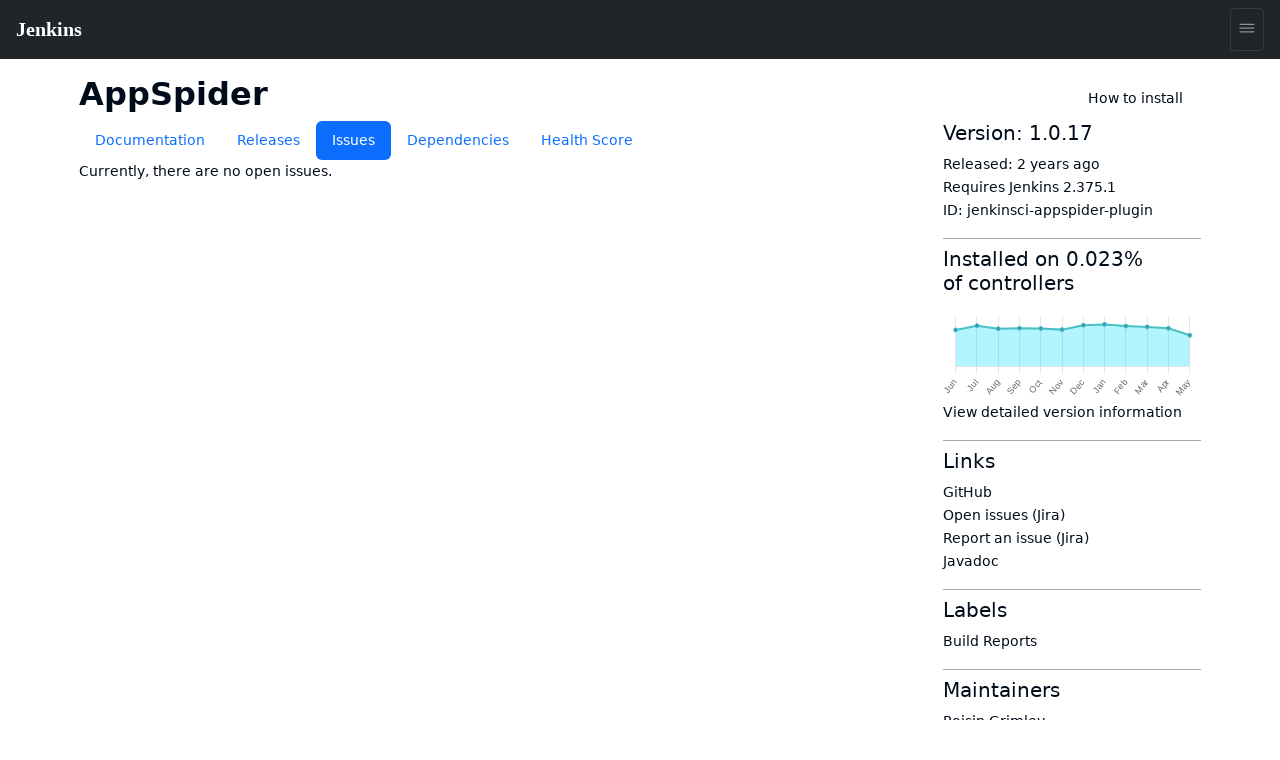

--- FILE ---
content_type: text/css
request_url: https://www.jenkins.io/stylesheets/styles.css
body_size: 16368
content:
@media (max-width: 600px) {
  .app-mobile-hide {
    display: none !important;
  }
}

@media (min-width: 600px) {
  .app-mobile-only {
    display: none !important;
  }
}

:root {
  --background: white;
  --color: hsl(212, 100%, 5%);
  --color--secondary: hsl(212, 30%, 40%);
  --accent-color: var(--blue);
  --link-color: var(--accent-color);
  --link-color--hover: color-mix(in srgb, var(--link-color) 75%, var(--color));
  --link-color--active: color-mix(in srgb, var(--link-color), var(--color));
  --bs-code-color: var(--pink);
  --blue: color(display-p3 0.135 0.417 0.93);
  --brown: color(display-p3 0.63 0.518 0.359);
  --cyan: color(display-p3 0.29 0.661 0.905);
  --green: color(display-p3 0.277 0.645 0.303);
  --indigo: color(display-p3 0.3437 0.3375 0.8098);
  --orange: color(display-p3 0.94 0.522 0.174);
  --pink: color(display-p3 0.91 0.177 0.265);
  --purple: color(display-p3 0.6403 0.342 0.8425);
  --red: color(display-p3 0.83 0.137 0.137);
  --yellow: color(display-p3 1 0.733 0.245);
  --teal: color(display-p3 0.299 0.624 0.73);
  --bluesky: hsl(213, 100%, 52%);
  --github: hsl(264, 28%, 45%);
  --linkedin: hsl(210, 91%, 40%);
  --mastodon: hsl(240, 100%, 69%);
  --twitter: hsl(0, 0%, 0%);
}

@media screen and (prefers-color-scheme: dark) {
  :root {
    --background: hsl(240, 15%, 10%);
    --color: hsl(240, 15%, 95%);
    --color--secondary: hsl(240, 20%, 70%);
    --blue: color(display-p3 0.205 0.538 1);
    --brown: color(display-p3 0.67 0.497 0.302);
    --cyan: color(display-p3 0.475 0.793 1);
    --green: color(display-p3 0.422 0.88 0.422);
    --indigo: color(display-p3 0.406 0.31 1);
    --orange: color(display-p3 1 0.633 0.215);
    --pink: color(display-p3 1 0.32 0.447);
    --purple: color(display-p3 0.678 0.282 0.94);
    --red: color(display-p3 0.95 0.312 0.228);
    --yellow: color(display-p3 1 0.87 0.285);
    --teal: color(display-p3 0.359 0.72 0.835);
    --twitter: hsl(0, 0%, 100%)
  ;
  }
}

.app-\!-display-flex {
  display: flex;
}

.fixed-nav {
  position: sticky;
  top: 0;
  z-index: 1030;
}

html {
  color-scheme: light dark;
}

body {
  display: flex;
  flex-direction: column;
  min-height: 100vh;
  font-family: system-ui, "Segoe UI", roboto, "Noto Sans", oxygen, ubuntu, cantarell, "Fira Sans", "Droid Sans", "Helvetica Neue", arial, sans-serif, "Apple Color Emoji", "Segoe UI Emoji", "Segoe UI Symbol";
  font-size: 1rem;
  color: var(--color);
  line-height: 1.66;
  margin: 0;
  background-color: var(--background);
}

.app-container {
  position: relative;
  max-width: Max(Min(85vw, 1600px), 1020px);
  width: 100%;
  margin-inline: auto;
  padding: 3rem 1rem;
  min-height: 80vh;
}

@media screen and (max-width: 1020px) {
  .app-container {
    padding-top: 2rem;
    padding-bottom: 2rem;
  }
}

.app-container--compact {
  max-width: Max(Min(85vw, 850px), 1020px);
}

a {
  color: var(--link-color);
  text-decoration-thickness: 2px;
  text-decoration-skip: none;
  text-underline-offset: 2px;
}

a:hover {
  color: var(--link-color--hover);
}

a:active, a:focus {
  color: var(--link-color--active);
}

a:focus-visible {
  outline: 2px solid var(--color);
}

a.current {
  text-decoration: none;
}

h1 {
  font-size: 2rem;
  font-weight: 700;
}

h2 {
  font-size: 1.75rem;
  font-weight: 700;
}

h3 {
  font-size: 1.5rem;
  font-weight: 700;
}

h4 {
  font-size: 1.25rem;
  font-weight: 700;
}

.app-description {
  margin-top: 1.5rem;
  margin-bottom: 1.5rem;
  font-size: 1.1rem;
  font-weight: 450;
  color: var(--color--secondary);
}

.app-app-bar {
  display: flex;
  align-items: center;
  justify-content: space-between;
  flex-wrap: wrap;
  margin-bottom: 2rem;
}

.app-app-bar__content {
  display: flex;
  align-items: center;
  flex-wrap: wrap;
}

.app-app-bar__content h1 {
  margin-bottom: 0;
}

.app-app-bar__controls {
  display: flex;
  align-items: center;
  flex-wrap: wrap;
  gap: 0.5rem;
}

.app-app-bar__controls .app-button svg, .app-app-bar__controls .app-button ion-icon {
  width: 1.25rem;
  height: 1.25rem;
}

.app-authors {
  display: flex;
  flex-direction: column;
  gap: 1rem;
}

.app-author {
  display: grid;
  grid-template-columns: auto 1fr;
  gap: 1.5rem;
  font-size: 1.15rem;
  line-height: 1.66;
  color: var(--color);
  margin-bottom: 2.5rem;
}

@media screen and (max-width: 600px) {
  .app-author {
    display: flex;
    flex-direction: column;
  }
}

.app-author__content {
  display: flex;
  flex-direction: column;
  gap: 1rem;
}

.app-author p {
  margin-bottom: 0 !important;
}

.app-author p:empty {
  display: none;
}

.app-author__name {
  font-size: 1.4rem;
  font-weight: 600;
  margin-bottom: 0 !important;
}

.app-avatar {
  position: relative;
  display: inline-flex;
  align-items: center;
  justify-content: center;
  z-index: 0;
  aspect-ratio: 1;
  flex-shrink: 0;
}

.app-avatar__image {
  position: relative;
  display: inline-flex;
  border-radius: 100%;
  overflow: hidden;
  flex-shrink: 0;
  width: 100%;
  max-height: 100%;
  object-fit: cover;
  object-position: center;
  opacity: 0;
  transition: opacity 0.4s ease;
}

.app-avatar::before {
  position: absolute;
  content: "";
  inset: 0;
  background: currentColor;
  z-index: -1;
  -webkit-mask-image: url("data:image/svg+xml,%3C%3Fxml version='1.0' encoding='UTF-8'%3F%3E%3Csvg width='417px' height='418px' viewBox='0 0 417 418' version='1.1' xmlns='http://www.w3.org/2000/svg' xmlns:xlink='http://www.w3.org/1999/xlink'%3E%3Cg stroke='none' stroke-width='1' fill='none' fill-rule='evenodd'%3E%3Cg transform='translate(0.980673, 0.980673)' fill='%23000000' fill-rule='nonzero'%3E%3Cpath d='M210.919327,0.0193270899 C93.9393271,-1.56067291 -1.56067291,93.9393271 0.0193270899,210.919327 C1.57932709,323.109327 92.9293271,414.459327 205.119327,416.019327 C322.119327,417.619327 417.599327,322.119327 415.999327,205.139327 C414.459327,92.9293271 323.109327,1.57932709 210.919327,0.0193270899 Z M337.339327,327.269327 C336.532877,328.141425 335.380548,328.609997 334.194338,328.548175 C333.008128,328.486353 331.910751,327.900533 331.199327,326.949327 C322.254817,315.246761 311.301056,305.22754 298.849327,297.359327 C273.389327,281.019327 241.129327,272.019327 208.019327,272.019327 C174.909327,272.019327 142.649327,281.019327 117.189327,297.359327 C104.738051,305.224049 93.7842588,315.239911 84.8393271,326.939327 C84.127903,327.890533 83.0305259,328.476353 81.8443159,328.538175 C80.6581059,328.599997 79.5057768,328.131425 78.6993271,327.259327 C49.3560751,295.582996 32.7342766,254.192296 32.0193271,211.019327 C30.3893271,113.709327 110.239327,32.2593271 207.589327,32.018782 C304.939327,31.7793271 384.019378,110.829327 384.019378,208.019327 C384.052862,252.233399 367.379541,294.82752 337.339327,327.269327 Z'%3E%3C/path%3E%3Cpath d='M208.019327,96.0193271 C188.299327,96.0193271 170.469327,103.409327 157.799327,116.839327 C145.129327,130.269327 138.799327,148.839327 140.229327,168.769327 C143.129327,208.019327 173.539327,240.019327 208.019327,240.019327 C242.499327,240.019327 272.849327,208.019327 275.809327,168.779327 C277.289327,149.039327 271.009327,130.639327 258.129327,116.959327 C245.409327,103.459327 227.609327,96.0193271 208.019327,96.0193271 Z'%3E%3C/path%3E%3C/g%3E%3C/g%3E%3C/svg%3E%0A");
  mask-image: url("data:image/svg+xml,%3C%3Fxml version='1.0' encoding='UTF-8'%3F%3E%3Csvg width='417px' height='418px' viewBox='0 0 417 418' version='1.1' xmlns='http://www.w3.org/2000/svg' xmlns:xlink='http://www.w3.org/1999/xlink'%3E%3Cg stroke='none' stroke-width='1' fill='none' fill-rule='evenodd'%3E%3Cg transform='translate(0.980673, 0.980673)' fill='%23000000' fill-rule='nonzero'%3E%3Cpath d='M210.919327,0.0193270899 C93.9393271,-1.56067291 -1.56067291,93.9393271 0.0193270899,210.919327 C1.57932709,323.109327 92.9293271,414.459327 205.119327,416.019327 C322.119327,417.619327 417.599327,322.119327 415.999327,205.139327 C414.459327,92.9293271 323.109327,1.57932709 210.919327,0.0193270899 Z M337.339327,327.269327 C336.532877,328.141425 335.380548,328.609997 334.194338,328.548175 C333.008128,328.486353 331.910751,327.900533 331.199327,326.949327 C322.254817,315.246761 311.301056,305.22754 298.849327,297.359327 C273.389327,281.019327 241.129327,272.019327 208.019327,272.019327 C174.909327,272.019327 142.649327,281.019327 117.189327,297.359327 C104.738051,305.224049 93.7842588,315.239911 84.8393271,326.939327 C84.127903,327.890533 83.0305259,328.476353 81.8443159,328.538175 C80.6581059,328.599997 79.5057768,328.131425 78.6993271,327.259327 C49.3560751,295.582996 32.7342766,254.192296 32.0193271,211.019327 C30.3893271,113.709327 110.239327,32.2593271 207.589327,32.018782 C304.939327,31.7793271 384.019378,110.829327 384.019378,208.019327 C384.052862,252.233399 367.379541,294.82752 337.339327,327.269327 Z'%3E%3C/path%3E%3Cpath d='M208.019327,96.0193271 C188.299327,96.0193271 170.469327,103.409327 157.799327,116.839327 C145.129327,130.269327 138.799327,148.839327 140.229327,168.769327 C143.129327,208.019327 173.539327,240.019327 208.019327,240.019327 C242.499327,240.019327 272.849327,208.019327 275.809327,168.779327 C277.289327,149.039327 271.009327,130.639327 258.129327,116.959327 C245.409327,103.459327 227.609327,96.0193271 208.019327,96.0193271 Z'%3E%3C/path%3E%3C/g%3E%3C/g%3E%3C/svg%3E%0A");
  -webkit-mask-size: 100% 100%;
  mask-size: 100% 100%;
  -webkit-mask-position: center;
  mask-position: center;
  -webkit-mask-repeat: no-repeat;
  mask-repeat: no-repeat;
}

.app-avatar:has(.app-avatar__image)::before {
  opacity: 0.1;
  border-radius: 100%;
  -webkit-mask-image: none;
  mask-image: none;
}

.app-back-link {
  position: relative;
  display: inline-flex;
  align-items: center;
  gap: 0.5rem;
  font-size: 0.875rem;
  font-weight: 500;
}

.app-back-link::before {
  content: "";
  position: relative;
  display: inline-block;
  width: 1.375rem;
  height: 1.375rem;
  background-color: currentColor;
  mask-image: url("data:image/svg+xml,%3Csvg width='22' height='22' viewBox='0 0 22 22' fill='none' xmlns='http://www.w3.org/2000/svg'%3E%3Cpath fill-rule='evenodd' clip-rule='evenodd' d='M11 0C4.92487 0 0 4.92487 0 11C0 17.0751 4.92487 22 11 22C17.0751 22 22 17.0751 22 11C22 4.92487 17.0751 0 11 0ZM13.2416 7.41278C13.5861 7.08959 13.5861 6.56559 13.2416 6.24239C12.897 5.9192 12.3383 5.9192 11.9937 6.24239L7.75844 10.2148C7.41386 10.538 7.41386 11.062 7.75844 11.3852L11.9937 15.3576C12.3383 15.6808 12.897 15.6808 13.2416 15.3576C13.5861 15.0344 13.5861 14.5104 13.2416 14.1872L9.63019 10.8L13.2416 7.41278Z' fill='white'/%3E%3C/svg%3E%0A");
  mask-size: contain;
}

.app-banner {
  margin-top: 15px;
  padding: 20px 25px;
  background-color: color-mix(in srgb, var(--accent-color) 7.5%, transparent);
  border: 1px solid color-mix(in srgb, var(--accent-color) 5%, transparent);
  border-radius: 10px;
}

.app-button {
  --button-background: var(--color--secondary);
  --button-color: var(--color);
  --button-background-opacity: 10%;
  position: relative;
  display: inline-flex;
  align-items: center;
  justify-content: center;
  gap: 0.5rem;
  padding: 0.5rem 1.125rem;
  border-radius: 0.66rem;
  font-family: inherit;
  font-weight: 450;
  font-size: 0.875rem;
  border: none;
  background: color-mix(in srgb, var(--button-background) var(--button-background-opacity), transparent);
  box-sizing: border-box;
  color: var(--button-color) !important;
  text-decoration: none !important;
  box-shadow: 0 0 0 10px transparent;
  transition: 0.2s ease;
  cursor: pointer;
  line-height: 1.66;
}

@media (max-width: 600px) {
  .app-button {
    font-size: 1rem;
  }
}

.app-button svg {
  width: 1.125rem;
  height: 1.125rem;
  color: currentColor;
}

.app-button:hover {
  --button-background-opacity: 15%;
}

.app-button:active, .app-button:focus {
  --button-background-opacity: 25%;
  box-shadow: 0 0 0 5px color-mix(in srgb, var(--button-background) 15%, transparent);
}

.app-button--tertiary {
  --button-background-opacity: 0%;
}

.app-button--primary {
  --button-background: var(--blue);
  --button-color: var(--blue);
}

.app-button--accordion {
  aspect-ratio: 1;
  padding: 3px;
  margin-right: 0.5rem;
  translate: 0 1px;
}

.app-button--accordion svg {
  width: 0.875rem;
  height: 0.875rem;
}

.app-cards {
  display: grid;
  gap: 1.5rem;
  row-gap: 3rem;
  grid-template-columns: 1fr 1fr 1fr;
  box-sizing: border-box;
  padding: 0;
  list-style-type: none;
  opacity: 0;
  transition: 0.2s ease;
  margin-bottom: 4rem;
}

@media (max-width: 1020px) {
  .app-cards {
    margin-bottom: 3rem;
    grid-template-columns: 1fr 1fr;
  }
}

@media (max-width: 600px) {
  .app-cards {
    margin-bottom: 2rem;
    grid-template-columns: 1fr;
  }
}

.app-cards .app-card {
  display: flex;
  flex-direction: column;
  align-items: stretch;
  gap: 1.25rem;
}

.app-cards .app-card > a {
  display: flex;
  flex-direction: column;
  justify-content: space-between;
  gap: 1.25rem;
  color: var(--color);
  flex-grow: 1;
}

.app-cards .app-card > a:hover {
  text-decoration: none !important;
}

.app-cards .app-card > a:hover .app-card__title {
  text-decoration: underline !important;
}

.app-cards .app-card > a:hover .app-card__preview {
  box-shadow: 0 40px 70px -50px rgba(0, 0, 40, 0.4);
  scale: 1.025;
}

.app-cards .app-card__preview {
  position: relative;
  aspect-ratio: 1.91 / 1;
  overflow: hidden;
  z-index: 0;
  border-radius: 0.66rem;
  flex-shrink: 0;
  box-shadow: 0 30px 70px -50px rgba(0, 0, 40, 0.3);
  transition: 0.3s ease;
}

.app-cards .app-card__preview::before, .app-cards .app-card__preview::after {
  content: "";
  position: absolute;
  inset: 0;
  background: currentColor;
  z-index: -1;
  opacity: 0.1;
}

.app-cards .app-card__preview::after {
  mask-image: url("data:image/svg+xml,%3C%3Fxml version='1.0' encoding='UTF-8'%3F%3E%3Csvg inkscape:version='0.48.0 r9654' sodipodi:docname='logo.svg' version='1.1' viewBox='0 0 226 312' xml:space='preserve' xmlns='http://www.w3.org/2000/svg' xmlns:cc='https://creativecommons.org/ns%23' xmlns:dc='https://purl.org/dc/elements/1.1/' xmlns:inkscape='https://www.inkscape.org/namespaces/inkscape' xmlns:rdf='http://www.w3.org/1999/02/22-rdf-syntax-ns%23' xmlns:sodipodi='https://sodipodi.sourceforge.net/DTD/sodipodi-0.dtd'%3E%3Cmetadata%3E%3Crdf:RDF%3E%3Ccc:Work rdf:about=''%3E%3Cdc:format%3Eimage/svg+xml%3C/dc:format%3E%3Cdc:type rdf:resource='https://purl.org/dc/dcmitype/StillImage'/%3E%3Cdc:title/%3E%3C/cc:Work%3E%3C/rdf:RDF%3E%3C/metadata%3E%3Csodipodi:namedview bordercolor='%23666666' borderopacity='1' gridtolerance='10' guidetolerance='10' inkscape:current-layer='g10' inkscape:cx='-65.859116' inkscape:cy='172.53076' inkscape:pageopacity='0' inkscape:pageshadow='2' inkscape:window-height='844' inkscape:window-maximized='0' inkscape:window-width='1500' inkscape:window-x='2189' inkscape:window-y='496' inkscape:zoom='1' objecttolerance='10' pagecolor='%23ffffff' showgrid='false'/%3E%3Cg transform='matrix(1.25,0,0,-1.25,0,312)' inkscape:groupmode='layer' inkscape:label='ink_ext_XXXXXX'%3E%3Cg fill-rule='evenodd'%3E%3Cpath d='m95.389 214.53c-9.0852 2.116-13.6-3.802-16.354-9.94-2.459 0.596-1.4805 3.94-0.8594 5.644 1.6262 4.472 8.1797 10.425 13.534 9.618 2.3043-0.347 5.4226-2.454 3.6785-5.322' fill='%23231f20' inkscape:connector-curvature='0'/%3E%3Cpath d='m139.66 204.19c0.143-6e-3 0.288-0.011 0.431-0.017 2.053-4.265 3.83-8.783 6.42-12.548-1.735-4.041-13.138-7.617-12.962-0.361 2.466 1.078 6.723 0.22 8.909 1.597-1.264 3.469-3.088 6.422-2.798 11.329' fill='%23231f20' inkscape:connector-curvature='0'/%3E%3Cpath d='m100.04 204.08c1.948-3.571 2.582-7.323 5.351-10.022 1.247-1.215 3.672-2.696 2.47-6.075-0.281-0.797-2.334-2.574-3.519-2.923-4.329-1.278-14.416-0.264-11 5.133 3.5801-0.167 8.3922-2.325 11.068 0.274-2.055 3.285-5.7186 9.784-4.37 13.613' fill='%23231f20' inkscape:connector-curvature='0'/%3E%3Cpath d='m138.03 167.78c-6.518-4.187-13.786-8.74-24.466-7.684-2.282 1.984-3.152 6.399-0.935 9.315 1.154-1.984 0.429-5.633 3.645-6.182 6.06-1.037 13.113 3.707 17.472 5.365 2.703 4.557-0.233 6.233-2.668 9.166-4.985 6.009-11.672 13.457-11.429 22.453 2.015 1.461 2.189-2.23 2.478-2.902 2.603-6.092 9.154-13.883 13.935-19.097 1.174-1.284 3.107-2.516 3.322-3.365 0.62-2.469-1.613-5.427-1.354-7.069' fill='%23231f20' inkscape:connector-curvature='0'/%3E%3Cpath d='m52.102 172.19c-2.043 1.166-2.5293 6.302-4.9278 6.448-3.4277 0.208-2.8027-6.663-2.789-10.681-2.3594 2.142-2.7743 8.737-1.041 12.124-1.9754 0.97-2.8575-1.07-3.9532-1.789 1.4082 10.23 14.965 4.745 12.711-6.102' fill='%23231f20' inkscape:connector-curvature='0'/%3E%3Cpath d='m142.18 163.52c-3.034-5.775-7.326-12.135-16.229-12.32-0.181 1.865-0.32 4.703 0.01 5.826 6.806 0.654 11.008 4.118 16.219 6.494' fill='%23231f20' inkscape:connector-curvature='0'/%3E%3Cpath d='m99.527 159.78c5.6784-2.986 16.114-3.307 23.832-3.081 0.414-1.691 0.404-3.78 0.42-5.842-9.921-0.495-21.651 1.96-24.252 8.923' fill='%23231f20' inkscape:connector-curvature='0'/%3E%3Cpath d='m98.447 154.21c3.9267-9.859 17.423-8.724 28.804-8.452-0.501-1.28-1.587-2.792-2.937-3.339-3.647-1.484-13.706-2.61-18.769 0.079-3.211 1.707-5.274 5.564-7.0333 7.825-0.8496 1.092-5.0801 3.881-0.0644 3.887' fill='%23231f20' inkscape:connector-curvature='0'/%3E%3Cpath d='m162.35 71.461c-5.159-1.0328-8.784-6.0468-13.817-5.725 2.766 3.8993 7.613 5.543 13.817 5.725' fill='%23231f20' inkscape:connector-curvature='0'/%3E%3Cpath d='m164.63 63.387c-4.205-0.4441-9.144-1.125-13.409-0.7742 2.019 3.084 9.798 2.0199 13.409 0.7742' fill='%23231f20' inkscape:connector-curvature='0'/%3E%3Cpath d='m166.08 56.426c-4.726-0.1024-10.6-0.0082-15.092 0.3687 2.657 2.8539 12.027 1.059 15.092-0.3687' fill='%23231f20' inkscape:connector-curvature='0'/%3E%3Cpath d='m123.02 36.516c-0.221-5.266 0.518-13.711 0.765-19.235 3.501-0.0047 5.002 0.766 7.615 1.6472 0.295 6.5-2.058 12.514-2.736 18.449-1.383 0.3691-3.922-0.975-5.644-0.861zm-54.514 29.949c2.3086-21.223 5.6523-39.064 11.785-57.857 13.611-4.1328 30.02-4.493 42.051-0.76367-2.209 10.607-1.244 23.521-2.535 34.84-0.973 8.5078-0.477 17.068-1.811 25.748-14.578 3.0328-35.184 0.709-49.49-1.9672zm52.937 1.834c-0.123-9.1148 0.408-18.106 1.104-27.232 3.5 0.5254 5.875 0.8762 9.127 1.5891-1.056 8.7859-0.926 18.672-3.077 26.444-2.486-0.0238-4.675 0.0289-7.154-0.8012zm17.755 1.4692c-1.661 0.3808-3.595 0.0148-5.182-0.016 0.746-7.4301 2.556-15.629 3.193-23.428 2.497-0.0777 3.831 1.1 5.885 1.4961 0.11 6.8461-0.598 16.278-3.896 21.948zm26.884-24.563c5.205 1.264 8.478 7.639 7.022 14.186-0.977 4.4-2.717 12.685-4.579 15.5-1.376 2.082-5.107 4.8078-8.086 2.9-4.846-3.1031-13.383-4.0039-16.917-7.7601 1.772-5.9 2.322-14.004 3.053-21.48 6.054-0.3774 13.503 1.666 18.538-0.5024-3.515-1.1386-8.076-1.1476-11.113-2.807 2.482-1.1988 8.293-0.9566 12.082-0.0367zm-48.403 31.654c-3.656 8.598-6.976 17.508-12.435 24.436-5.2889-3.547-11.113-6.8829-12.6-13.324 7.5705-4.2832 16.396-8.5082 25.034-11.112zm9.012 26.625c-0.346-8.5988-1.327-19.878-3.619-26.617 5.467 6.9613 9.876 15.067 14.484 22.959-1.964 3.1528-6.07 5.9018-10.865 3.6578zm-10.216 3.63c-2.071 0.223-3.829-2.381-6.522-1.255-0.617-0.682-1.178-1.421-1.807-2.087 5.948-7.1681 8.651-17.338 13.245-25.762 2.465 8.0918 2.181 16.957 2.724 25.789-3.387-0.215-5.266 3.063-7.64 3.315zm-6.569 8.67c-0.221-2.455 0.35-3.258 0.844-6.072 8.07-2.523 6.661 11.076-0.844 6.072zm-8.949 2.938c-3.4773 1.9-8.7011 3.969-13.192 4.826-5.5672 1.065-5.0457-7.594-4.8094-12.76 0.1855-4.09 2.3125-8.415 3.2363-11.132 0.4336-1.2688 0.5313-2.6149 1.616-2.8668 1.9172-0.4469 8.2414 2.082 10.043 3.0648 3.8112 2.0781 6.7682 5.3781 10.005 7.5941 0.042 1.078 0.083 2.155 0.126 3.233-1.946 0.97-4.195 1.658-7.052 1.783 1.938 0.975 4.789 0.961 6.555 2.121 0.017 0.432 0.035 0.863 0.05 1.291-3.224 0.248-4.453 1.684-6.578 2.846zm-33.214 6.033c-2.886-2.93 8.0945-6.924 11.591-7.139-0.0195 1.854 1.0566 3.602 0.8398 4.932-4.1523 0.729-9.6093 0.248-12.43 2.207zm35.552-1.376c-0.014-0.286-0.387-0.182-0.448-0.415 3.713-2.902 6.471-3.502 11.525-3.252 2.279 1.654 4.3 3.588 6.673 5.137-5.463-0.488-12.34-3.881-17.75-1.47zm32.632-9.895c-0.156 3.255-1.011 9.949-3.023 11.121-4.223 2.465-11.73-4.977-14.91-6.112 0.346-0.996 0.917-1.785 0.961-3.058 1.881 0.463 4.171 0.146 5.801-0.655-1.885-0.211-3.975-0.197-5.222-1.095-0.457-1.321 0.112-3.121-0.192-4.955 4.474-1.262 9.584-1.934 15.24-2.1 1.1 1.43 1.475 4.154 1.345 6.854zm-73.042 8.437c-0.9063 0.646-7.0371 8.623-7.877 8.292-11.094-4.375-21.467-11.94-30.736-19.095 8.8379-18.964 12.406-42.198 13.036-64.592 10.124-4.7352 19.017-11.561 32.755-12.274-1.5898 11.248-3.041 21.283-3.9434 31.873-3.4519 1.4551-8.4043-0.066-11.635 0.4512-0.0274 3.8929 4.9336 1.7047 5.3468 4.3226 0.3114 1.9801-2.7296 2.1301-1.7394 5.2481 2.5254-0.918 3.8516-2.9457 6.5449-3.7071 2.461 5.384-0.0344 14.91 0.3203 19.41 0.0672 0.8449 0.4219 4.6809 2.3145 4.0078 1.675-0.5957-0.0957-10.202 0.0879-14.461 0.1672-3.9239-0.4739-7.7207 1.1152-10.184 13.275 1.807 26.766 2.975 41.129 3.3691-3.16 1.3559-6.914 2.6391-11.03 4.959-2.2312 1.2578-9.2644 3.875-9.9082 5.9942-1.0273 3.3769 2.6953 5.1757 3.332 8.0707-6.7011-3.6547-8.0085 3.5031-9.5937 8.5741-1.4363 4.593-2.2539 8.024-2.6063 10.673-5.7726 2.752-11.944 5.539-16.913 9.068zm67.179 7.327c9.243 4.482 10.909-16.751 7.286-23.591 0.56-2.04 2.486-2.821 3.272-4.655-5.158-9.2399-10.887-17.865-16.15-26.996 3.915 2.4371 9.507 0.4359 14.114 2.2601 1.684 0.666 2.903 4.5211 4.178 7.6051 3.507 8.4848 7.189 19.182 8.827 27.279 0.37 1.845 1.378 5.865 1.152 7.507-0.403 2.94-4.392 5.12-6.421 6.938-3.738 3.358-6.092 6.313-9.991 9.453-1.581-2.334-4.974-3.902-6.267-5.8zm-88.318 81.968c-4.4043-4.846-3.4824-13.926-2.9492-20.386 7.9609 5.008 18.527-0.396 18.428-8.914 3.8008 0.101 1.4199 4.747 0.7324 7.74-2.2468 9.776 3.7852 20.397 0.2735 29.337-6.8184-0.517-12.42-3.302-16.484-7.777zm31.514 28.126c-9.9707-2.826-22.749-10.071-26.846-19.028 3.1726 0.461 5.375 2.061 8.5047 2.259 1.1828 0.077 2.7324-0.496 4.0918-0.158 2.709 0.672 4.9953 6.746 7.039 9.006 1.9922 2.207 4.3867 3.15 6.0254 5.162 1.0528 0.508 2.6094 0.473 2.6692 2.054-0.4563 0.488-0.9368 0.86-1.4836 0.705zm51.903-2.658c-10.349 5.839-27.866 10.231-38.875 4.743-8.8828-4.429-20.89-11.757-24.984-21.043 3.8242-8.961-1.1328-17.172-1.4492-26.27-0.168-4.841 2.2793-9.067 2.4668-14.337-1.3086-2.159-5.3067-2.425-8.0743-2.277-0.9316 4.662-2.5625 9.902-7.3632 10.428-6.793 0.743-11.76-4.879-12.068-10.754-0.3652-6.909 5.3066-18.36 13.346-17.565 3.1055 0.307 3.8684 3.42 7.252 3.388 1.8339-3.659-2.8289-4.808-3.3086-7.425-0.125-0.676 0.3867-3.318 0.6843-4.557 1.4602-6.033 4.7153-13.841 7.9192-18.434 4.0664-5.826 12.056-6.704 20.65-7.275 1.5351 3.307 7.1902 3.035 10.875 2.17-4.416 1.749-8.5215 5.989-11.924 9.742-3.9082 4.306-7.8671 8.925-8.0671 14.553 7.3855-10.246 13.487-19.194 26.917-23.701 10.162-3.408 22.03 1.562 29.838 7.045 3.24 2.279 5.174 5.895 7.477 9.205 8.617 12.395 12.638 30.087 11.754 47.235-0.364 7.072-0.348 14.12-2.721 18.878-2.48 4.975-10.868 9.426-15.778 4.926-0.91 4.838 4.083 7.83 9.948 6.089-4.182 5.397-8.571 11.882-14.515 15.236zm19.281-159.57c8.087 4.0203 23.197 10.821 28.267-0.0148 1.871-3.9942 4.066-10.746 5.035-14.869 1.369-5.8168-1.484-18.043-7.463-19.995-5.281-1.7238-11.443-1.6188-17.804-0.341-0.749 0.623-1.583 1.709-2.166 2.841-4.542 0.1762-8.795-0.2438-12.383-2.1109 0.34-3.359-1.932-3.8981-4.062-4.5899-1.579-6.2609 3.159-14.437 2.025-20.146-0.809-4.0672-5.813-4.6961-9.491-5.457-0.12-2.2602 0.161-4.1469 0.412-6.059-0.841-3.0988-4.613-4.8629-8.187-5.2949-11.759-1.4141-29.613-2.0492-40.924 2.018-3.1562 7.7418-5.6426 17.158-8.2715 25.998-11.031-1.1781-19.953 4.7598-28.364 8.65-2.9121 1.35-6.9406 2.0937-8.0285 4.4117-1.0547 2.2442-0.6231 6.5453-0.8848 10.608-0.666 10.377-1.2363 20.386-3.9766 31.011-1.2304 4.7679-3.375 8.975-4.8711 13.569-1.3828 4.2579-3.7988 9.5199-4.4289 13.766-0.9343 6.293 4.9914 6.643 8.7805 9.37 5.8574 4.217 10.455 6.549 16.799 10.355 1.8789 1.127 7.545 3.98 8.1895 5.294 1.2812 2.605-2.1992 6.278-3.1297 8.32-1.4719 3.229-2.2395 5.972-2.4504 9.158-5.3215 0.841-9.3555 4.008-11.792 7.579-4.0308 5.91-6.8262 16.844-3.3387 25.161 0.2735 0.655 1.6375 1.943 1.8387 2.949 0.3969 1.981-0.7469 4.615-0.818 6.722-0.3664 10.81 1.829 20.124 9.1063 23.384 2.9543 11.769 13.528 15.682 23.49 21.531 3.7239 2.186 7.8289 3.583 12.068 5.143 15.208 5.597 38.542 4.543 51.164-5.003 5.352-4.048 13.907-12.595 16.967-18.783 8.082-16.337 7.508-43.64 1.855-63.513-0.76-2.668-1.862-6.59-3.401-9.795-1.073-2.238-4.408-6.716-4.003-8.692 0.417-2.043 7.604-7.5 9.145-8.986 2.775-2.677 8.047-6.23 8.474-9.608 0.459-3.595-1.584-8.513-2.619-11.982-3.46-11.577-6.836-22.278-10.759-32.599' fill='%23231f20' inkscape:connector-curvature='0'/%3E%3Cpath d='m119.72 99.934c0-1.0121-0.821-1.8328-1.834-1.8328-1.012 0-1.833 0.8207-1.833 1.8328 0 1.012 0.821 1.834 1.833 1.834 1.013 0 1.834-0.822 1.834-1.834' fill='%231d1919' inkscape:connector-curvature='0'/%3E%3Cpath d='m121.55 91.434c0-1.0121-0.821-1.8328-1.834-1.8328-1.012 0-1.833 0.8207-1.833 1.8328s0.821 1.834 1.833 1.834c1.013 0 1.834-0.8219 1.834-1.834' fill='%231d1919' inkscape:connector-curvature='0'/%3E%3C/g%3E%3C/g%3E%3C/svg%3E%0A");
  -webkit-mask-image: url("data:image/svg+xml,%3C%3Fxml version='1.0' encoding='UTF-8'%3F%3E%3Csvg inkscape:version='0.48.0 r9654' sodipodi:docname='logo.svg' version='1.1' viewBox='0 0 226 312' xml:space='preserve' xmlns='http://www.w3.org/2000/svg' xmlns:cc='https://creativecommons.org/ns%23' xmlns:dc='https://purl.org/dc/elements/1.1/' xmlns:inkscape='https://www.inkscape.org/namespaces/inkscape' xmlns:rdf='http://www.w3.org/1999/02/22-rdf-syntax-ns%23' xmlns:sodipodi='https://sodipodi.sourceforge.net/DTD/sodipodi-0.dtd'%3E%3Cmetadata%3E%3Crdf:RDF%3E%3Ccc:Work rdf:about=''%3E%3Cdc:format%3Eimage/svg+xml%3C/dc:format%3E%3Cdc:type rdf:resource='https://purl.org/dc/dcmitype/StillImage'/%3E%3Cdc:title/%3E%3C/cc:Work%3E%3C/rdf:RDF%3E%3C/metadata%3E%3Csodipodi:namedview bordercolor='%23666666' borderopacity='1' gridtolerance='10' guidetolerance='10' inkscape:current-layer='g10' inkscape:cx='-65.859116' inkscape:cy='172.53076' inkscape:pageopacity='0' inkscape:pageshadow='2' inkscape:window-height='844' inkscape:window-maximized='0' inkscape:window-width='1500' inkscape:window-x='2189' inkscape:window-y='496' inkscape:zoom='1' objecttolerance='10' pagecolor='%23ffffff' showgrid='false'/%3E%3Cg transform='matrix(1.25,0,0,-1.25,0,312)' inkscape:groupmode='layer' inkscape:label='ink_ext_XXXXXX'%3E%3Cg fill-rule='evenodd'%3E%3Cpath d='m95.389 214.53c-9.0852 2.116-13.6-3.802-16.354-9.94-2.459 0.596-1.4805 3.94-0.8594 5.644 1.6262 4.472 8.1797 10.425 13.534 9.618 2.3043-0.347 5.4226-2.454 3.6785-5.322' fill='%23231f20' inkscape:connector-curvature='0'/%3E%3Cpath d='m139.66 204.19c0.143-6e-3 0.288-0.011 0.431-0.017 2.053-4.265 3.83-8.783 6.42-12.548-1.735-4.041-13.138-7.617-12.962-0.361 2.466 1.078 6.723 0.22 8.909 1.597-1.264 3.469-3.088 6.422-2.798 11.329' fill='%23231f20' inkscape:connector-curvature='0'/%3E%3Cpath d='m100.04 204.08c1.948-3.571 2.582-7.323 5.351-10.022 1.247-1.215 3.672-2.696 2.47-6.075-0.281-0.797-2.334-2.574-3.519-2.923-4.329-1.278-14.416-0.264-11 5.133 3.5801-0.167 8.3922-2.325 11.068 0.274-2.055 3.285-5.7186 9.784-4.37 13.613' fill='%23231f20' inkscape:connector-curvature='0'/%3E%3Cpath d='m138.03 167.78c-6.518-4.187-13.786-8.74-24.466-7.684-2.282 1.984-3.152 6.399-0.935 9.315 1.154-1.984 0.429-5.633 3.645-6.182 6.06-1.037 13.113 3.707 17.472 5.365 2.703 4.557-0.233 6.233-2.668 9.166-4.985 6.009-11.672 13.457-11.429 22.453 2.015 1.461 2.189-2.23 2.478-2.902 2.603-6.092 9.154-13.883 13.935-19.097 1.174-1.284 3.107-2.516 3.322-3.365 0.62-2.469-1.613-5.427-1.354-7.069' fill='%23231f20' inkscape:connector-curvature='0'/%3E%3Cpath d='m52.102 172.19c-2.043 1.166-2.5293 6.302-4.9278 6.448-3.4277 0.208-2.8027-6.663-2.789-10.681-2.3594 2.142-2.7743 8.737-1.041 12.124-1.9754 0.97-2.8575-1.07-3.9532-1.789 1.4082 10.23 14.965 4.745 12.711-6.102' fill='%23231f20' inkscape:connector-curvature='0'/%3E%3Cpath d='m142.18 163.52c-3.034-5.775-7.326-12.135-16.229-12.32-0.181 1.865-0.32 4.703 0.01 5.826 6.806 0.654 11.008 4.118 16.219 6.494' fill='%23231f20' inkscape:connector-curvature='0'/%3E%3Cpath d='m99.527 159.78c5.6784-2.986 16.114-3.307 23.832-3.081 0.414-1.691 0.404-3.78 0.42-5.842-9.921-0.495-21.651 1.96-24.252 8.923' fill='%23231f20' inkscape:connector-curvature='0'/%3E%3Cpath d='m98.447 154.21c3.9267-9.859 17.423-8.724 28.804-8.452-0.501-1.28-1.587-2.792-2.937-3.339-3.647-1.484-13.706-2.61-18.769 0.079-3.211 1.707-5.274 5.564-7.0333 7.825-0.8496 1.092-5.0801 3.881-0.0644 3.887' fill='%23231f20' inkscape:connector-curvature='0'/%3E%3Cpath d='m162.35 71.461c-5.159-1.0328-8.784-6.0468-13.817-5.725 2.766 3.8993 7.613 5.543 13.817 5.725' fill='%23231f20' inkscape:connector-curvature='0'/%3E%3Cpath d='m164.63 63.387c-4.205-0.4441-9.144-1.125-13.409-0.7742 2.019 3.084 9.798 2.0199 13.409 0.7742' fill='%23231f20' inkscape:connector-curvature='0'/%3E%3Cpath d='m166.08 56.426c-4.726-0.1024-10.6-0.0082-15.092 0.3687 2.657 2.8539 12.027 1.059 15.092-0.3687' fill='%23231f20' inkscape:connector-curvature='0'/%3E%3Cpath d='m123.02 36.516c-0.221-5.266 0.518-13.711 0.765-19.235 3.501-0.0047 5.002 0.766 7.615 1.6472 0.295 6.5-2.058 12.514-2.736 18.449-1.383 0.3691-3.922-0.975-5.644-0.861zm-54.514 29.949c2.3086-21.223 5.6523-39.064 11.785-57.857 13.611-4.1328 30.02-4.493 42.051-0.76367-2.209 10.607-1.244 23.521-2.535 34.84-0.973 8.5078-0.477 17.068-1.811 25.748-14.578 3.0328-35.184 0.709-49.49-1.9672zm52.937 1.834c-0.123-9.1148 0.408-18.106 1.104-27.232 3.5 0.5254 5.875 0.8762 9.127 1.5891-1.056 8.7859-0.926 18.672-3.077 26.444-2.486-0.0238-4.675 0.0289-7.154-0.8012zm17.755 1.4692c-1.661 0.3808-3.595 0.0148-5.182-0.016 0.746-7.4301 2.556-15.629 3.193-23.428 2.497-0.0777 3.831 1.1 5.885 1.4961 0.11 6.8461-0.598 16.278-3.896 21.948zm26.884-24.563c5.205 1.264 8.478 7.639 7.022 14.186-0.977 4.4-2.717 12.685-4.579 15.5-1.376 2.082-5.107 4.8078-8.086 2.9-4.846-3.1031-13.383-4.0039-16.917-7.7601 1.772-5.9 2.322-14.004 3.053-21.48 6.054-0.3774 13.503 1.666 18.538-0.5024-3.515-1.1386-8.076-1.1476-11.113-2.807 2.482-1.1988 8.293-0.9566 12.082-0.0367zm-48.403 31.654c-3.656 8.598-6.976 17.508-12.435 24.436-5.2889-3.547-11.113-6.8829-12.6-13.324 7.5705-4.2832 16.396-8.5082 25.034-11.112zm9.012 26.625c-0.346-8.5988-1.327-19.878-3.619-26.617 5.467 6.9613 9.876 15.067 14.484 22.959-1.964 3.1528-6.07 5.9018-10.865 3.6578zm-10.216 3.63c-2.071 0.223-3.829-2.381-6.522-1.255-0.617-0.682-1.178-1.421-1.807-2.087 5.948-7.1681 8.651-17.338 13.245-25.762 2.465 8.0918 2.181 16.957 2.724 25.789-3.387-0.215-5.266 3.063-7.64 3.315zm-6.569 8.67c-0.221-2.455 0.35-3.258 0.844-6.072 8.07-2.523 6.661 11.076-0.844 6.072zm-8.949 2.938c-3.4773 1.9-8.7011 3.969-13.192 4.826-5.5672 1.065-5.0457-7.594-4.8094-12.76 0.1855-4.09 2.3125-8.415 3.2363-11.132 0.4336-1.2688 0.5313-2.6149 1.616-2.8668 1.9172-0.4469 8.2414 2.082 10.043 3.0648 3.8112 2.0781 6.7682 5.3781 10.005 7.5941 0.042 1.078 0.083 2.155 0.126 3.233-1.946 0.97-4.195 1.658-7.052 1.783 1.938 0.975 4.789 0.961 6.555 2.121 0.017 0.432 0.035 0.863 0.05 1.291-3.224 0.248-4.453 1.684-6.578 2.846zm-33.214 6.033c-2.886-2.93 8.0945-6.924 11.591-7.139-0.0195 1.854 1.0566 3.602 0.8398 4.932-4.1523 0.729-9.6093 0.248-12.43 2.207zm35.552-1.376c-0.014-0.286-0.387-0.182-0.448-0.415 3.713-2.902 6.471-3.502 11.525-3.252 2.279 1.654 4.3 3.588 6.673 5.137-5.463-0.488-12.34-3.881-17.75-1.47zm32.632-9.895c-0.156 3.255-1.011 9.949-3.023 11.121-4.223 2.465-11.73-4.977-14.91-6.112 0.346-0.996 0.917-1.785 0.961-3.058 1.881 0.463 4.171 0.146 5.801-0.655-1.885-0.211-3.975-0.197-5.222-1.095-0.457-1.321 0.112-3.121-0.192-4.955 4.474-1.262 9.584-1.934 15.24-2.1 1.1 1.43 1.475 4.154 1.345 6.854zm-73.042 8.437c-0.9063 0.646-7.0371 8.623-7.877 8.292-11.094-4.375-21.467-11.94-30.736-19.095 8.8379-18.964 12.406-42.198 13.036-64.592 10.124-4.7352 19.017-11.561 32.755-12.274-1.5898 11.248-3.041 21.283-3.9434 31.873-3.4519 1.4551-8.4043-0.066-11.635 0.4512-0.0274 3.8929 4.9336 1.7047 5.3468 4.3226 0.3114 1.9801-2.7296 2.1301-1.7394 5.2481 2.5254-0.918 3.8516-2.9457 6.5449-3.7071 2.461 5.384-0.0344 14.91 0.3203 19.41 0.0672 0.8449 0.4219 4.6809 2.3145 4.0078 1.675-0.5957-0.0957-10.202 0.0879-14.461 0.1672-3.9239-0.4739-7.7207 1.1152-10.184 13.275 1.807 26.766 2.975 41.129 3.3691-3.16 1.3559-6.914 2.6391-11.03 4.959-2.2312 1.2578-9.2644 3.875-9.9082 5.9942-1.0273 3.3769 2.6953 5.1757 3.332 8.0707-6.7011-3.6547-8.0085 3.5031-9.5937 8.5741-1.4363 4.593-2.2539 8.024-2.6063 10.673-5.7726 2.752-11.944 5.539-16.913 9.068zm67.179 7.327c9.243 4.482 10.909-16.751 7.286-23.591 0.56-2.04 2.486-2.821 3.272-4.655-5.158-9.2399-10.887-17.865-16.15-26.996 3.915 2.4371 9.507 0.4359 14.114 2.2601 1.684 0.666 2.903 4.5211 4.178 7.6051 3.507 8.4848 7.189 19.182 8.827 27.279 0.37 1.845 1.378 5.865 1.152 7.507-0.403 2.94-4.392 5.12-6.421 6.938-3.738 3.358-6.092 6.313-9.991 9.453-1.581-2.334-4.974-3.902-6.267-5.8zm-88.318 81.968c-4.4043-4.846-3.4824-13.926-2.9492-20.386 7.9609 5.008 18.527-0.396 18.428-8.914 3.8008 0.101 1.4199 4.747 0.7324 7.74-2.2468 9.776 3.7852 20.397 0.2735 29.337-6.8184-0.517-12.42-3.302-16.484-7.777zm31.514 28.126c-9.9707-2.826-22.749-10.071-26.846-19.028 3.1726 0.461 5.375 2.061 8.5047 2.259 1.1828 0.077 2.7324-0.496 4.0918-0.158 2.709 0.672 4.9953 6.746 7.039 9.006 1.9922 2.207 4.3867 3.15 6.0254 5.162 1.0528 0.508 2.6094 0.473 2.6692 2.054-0.4563 0.488-0.9368 0.86-1.4836 0.705zm51.903-2.658c-10.349 5.839-27.866 10.231-38.875 4.743-8.8828-4.429-20.89-11.757-24.984-21.043 3.8242-8.961-1.1328-17.172-1.4492-26.27-0.168-4.841 2.2793-9.067 2.4668-14.337-1.3086-2.159-5.3067-2.425-8.0743-2.277-0.9316 4.662-2.5625 9.902-7.3632 10.428-6.793 0.743-11.76-4.879-12.068-10.754-0.3652-6.909 5.3066-18.36 13.346-17.565 3.1055 0.307 3.8684 3.42 7.252 3.388 1.8339-3.659-2.8289-4.808-3.3086-7.425-0.125-0.676 0.3867-3.318 0.6843-4.557 1.4602-6.033 4.7153-13.841 7.9192-18.434 4.0664-5.826 12.056-6.704 20.65-7.275 1.5351 3.307 7.1902 3.035 10.875 2.17-4.416 1.749-8.5215 5.989-11.924 9.742-3.9082 4.306-7.8671 8.925-8.0671 14.553 7.3855-10.246 13.487-19.194 26.917-23.701 10.162-3.408 22.03 1.562 29.838 7.045 3.24 2.279 5.174 5.895 7.477 9.205 8.617 12.395 12.638 30.087 11.754 47.235-0.364 7.072-0.348 14.12-2.721 18.878-2.48 4.975-10.868 9.426-15.778 4.926-0.91 4.838 4.083 7.83 9.948 6.089-4.182 5.397-8.571 11.882-14.515 15.236zm19.281-159.57c8.087 4.0203 23.197 10.821 28.267-0.0148 1.871-3.9942 4.066-10.746 5.035-14.869 1.369-5.8168-1.484-18.043-7.463-19.995-5.281-1.7238-11.443-1.6188-17.804-0.341-0.749 0.623-1.583 1.709-2.166 2.841-4.542 0.1762-8.795-0.2438-12.383-2.1109 0.34-3.359-1.932-3.8981-4.062-4.5899-1.579-6.2609 3.159-14.437 2.025-20.146-0.809-4.0672-5.813-4.6961-9.491-5.457-0.12-2.2602 0.161-4.1469 0.412-6.059-0.841-3.0988-4.613-4.8629-8.187-5.2949-11.759-1.4141-29.613-2.0492-40.924 2.018-3.1562 7.7418-5.6426 17.158-8.2715 25.998-11.031-1.1781-19.953 4.7598-28.364 8.65-2.9121 1.35-6.9406 2.0937-8.0285 4.4117-1.0547 2.2442-0.6231 6.5453-0.8848 10.608-0.666 10.377-1.2363 20.386-3.9766 31.011-1.2304 4.7679-3.375 8.975-4.8711 13.569-1.3828 4.2579-3.7988 9.5199-4.4289 13.766-0.9343 6.293 4.9914 6.643 8.7805 9.37 5.8574 4.217 10.455 6.549 16.799 10.355 1.8789 1.127 7.545 3.98 8.1895 5.294 1.2812 2.605-2.1992 6.278-3.1297 8.32-1.4719 3.229-2.2395 5.972-2.4504 9.158-5.3215 0.841-9.3555 4.008-11.792 7.579-4.0308 5.91-6.8262 16.844-3.3387 25.161 0.2735 0.655 1.6375 1.943 1.8387 2.949 0.3969 1.981-0.7469 4.615-0.818 6.722-0.3664 10.81 1.829 20.124 9.1063 23.384 2.9543 11.769 13.528 15.682 23.49 21.531 3.7239 2.186 7.8289 3.583 12.068 5.143 15.208 5.597 38.542 4.543 51.164-5.003 5.352-4.048 13.907-12.595 16.967-18.783 8.082-16.337 7.508-43.64 1.855-63.513-0.76-2.668-1.862-6.59-3.401-9.795-1.073-2.238-4.408-6.716-4.003-8.692 0.417-2.043 7.604-7.5 9.145-8.986 2.775-2.677 8.047-6.23 8.474-9.608 0.459-3.595-1.584-8.513-2.619-11.982-3.46-11.577-6.836-22.278-10.759-32.599' fill='%23231f20' inkscape:connector-curvature='0'/%3E%3Cpath d='m119.72 99.934c0-1.0121-0.821-1.8328-1.834-1.8328-1.012 0-1.833 0.8207-1.833 1.8328 0 1.012 0.821 1.834 1.833 1.834 1.013 0 1.834-0.822 1.834-1.834' fill='%231d1919' inkscape:connector-curvature='0'/%3E%3Cpath d='m121.55 91.434c0-1.0121-0.821-1.8328-1.834-1.8328-1.012 0-1.833 0.8207-1.833 1.8328s0.821 1.834 1.833 1.834c1.013 0 1.834-0.8219 1.834-1.834' fill='%231d1919' inkscape:connector-curvature='0'/%3E%3C/g%3E%3C/g%3E%3C/svg%3E%0A");
  mask-size: 40% 40%;
  -webkit-mask-size: 40% 40%;
  mask-position: center;
  -webkit-mask-position: center;
  mask-repeat: no-repeat;
  -webkit-mask-repeat: no-repeat;
}

.app-cards .app-card__preview img {
  width: 100%;
  height: 100%;
  object-fit: cover;
  object-position: center;
  opacity: 0;
  filter: brightness(0.98);
  transition: 0.4s ease;
}

.app-cards .app-card__preview:has(img:not([src='']))::after {
  display: none;
}

.app-cards .app-card__title {
  font-size: 1.3rem;
  font-weight: 650;
  max-width: 90%;
  line-height: 1.5;
  margin: 0;
}

.app-cards .app-card__teaser {
  position: relative;
  color: var(--color--secondary);
  margin: 0;
  text-decoration: none !important;
  line-height: 1.66;
  font-weight: 450;
  font-size: 1rem;
  text-overflow: clip;
  height: 80px;
  height: 3lh;
  overflow: hidden;
  flex-shrink: 1;
  flex-grow: 1;
  overflow-wrap: anywhere;
}

.app-cards .app-card__teaser::after {
  content: "";
  position: absolute;
  bottom: 0;
  right: 0;
  width: 3lh;
  height: 1lh;
  background: linear-gradient(90deg, transparent, var(--background) 75%);
}

.app-info-cards {
  display: grid;
  grid-template-columns: repeat(auto-fit, minmax(300px, 1fr));
  gap: 1rem;
}

.app-info-cards--four-column {
  grid-template-columns: repeat(auto-fit, minmax(250px, 1fr));
}

.app-info-cards--square .app-info-cards__item {
  aspect-ratio: 1;
}

.app-info-cards__item {
  display: flex;
  flex-direction: column;
  align-items: start;
  gap: 1rem;
  border-radius: 0.66rem;
  background: color-mix(in srgb, var(--card-background) 5%, transparent);
  border: 2px solid color-mix(in srgb, var(--card-background) 3%, transparent);
  box-shadow: 0 0 0 10px transparent;
  padding: 1.25rem 1.4rem;
  text-decoration: none !important;
  aspect-ratio: 16 / 9;
  transition: 0.2s ease;
}

.app-info-cards__item div {
  display: flex;
  align-items: center;
  justify-content: center;
  width: 3.5rem;
  height: 3.5rem;
}

.app-info-cards__item div svg {
  width: 100%;
  height: 100%;
}

.app-info-cards__item h3 {
  font-size: 1.2rem;
  font-weight: 550;
}

.app-info-cards__item p {
  opacity: 0.75;
  font-weight: 500;
}

.app-info-cards__item .app-info-cards__learn-more {
  display: flex;
  align-items: center;
  justify-content: start;
  gap: 0.35rem;
  font-weight: 500;
  margin-top: auto;
}

.app-info-cards__item .app-info-cards__learn-more ion-icon {
  transition: 0.2s ease;
}

.app-info-cards__item * {
  margin-bottom: 0;
  color: color-mix(in srgb, var(--card-background) 80%, var(--color)) !important;
}

.app-info-cards__item:hover {
  background: color-mix(in srgb, var(--card-background) 10%, transparent);
}

.app-info-cards__item:hover .app-info-cards__learn-more ion-icon {
  translate: 3px 0;
}

.app-info-cards__item:active {
  background: color-mix(in srgb, var(--card-background) 15%, transparent);
  border-color: transparent;
  box-shadow: 0 0 0 5px color-mix(in srgb, var(--card-background) 7.5%, transparent);
}

.app-author-link {
  display: inline-flex;
  align-items: center;
  justify-content: center;
  gap: 0.75ch;
}

.app-author-link .app-avatar {
  width: 1.4rem;
  height: 1.4rem;
}

@media (max-width: 600px) {
  .app-author-link .app-avatar {
    width: 1.625rem;
    height: 1.625rem;
  }
}

.listingblock {
  background: color-mix(in srgb, var(--color) 0.5%, transparent);
  border: 2px solid color-mix(in srgb, var(--color) 7.5%, transparent);
  border-radius: 1rem;
  padding: 0.6rem 1rem;
  margin: 0 0 1.5rem 0;
}

.listingblock pre {
  margin-bottom: 0;
}

.highlight table td {
  padding: 5px;
}

.highlight table pre {
  margin: 0;
}

.highlight .cm {
  color: var(--color--secondary);
  font-style: italic;
}

.highlight .cp {
  color: #999999;
  font-weight: bold;
}

.highlight .c1 {
  color: var(--color--secondary);
  font-style: italic;
}

.highlight .cs {
  color: #999999;
  font-weight: bold;
  font-style: italic;
}

.highlight .c, .highlight .cd {
  color: var(--color--secondary);
  font-style: italic;
}

.highlight .err {
  color: var(--red);
  background-color: #e3d2d2;
}

.highlight .gd {
  color: var(--color);
  background-color: color-mix(in srgb, var(--red) 15%, transparent);
}

.highlight .ge {
  color: var(--color);
  font-style: italic;
}

.highlight .gr {
  color: var(--red);
}

.highlight .gh {
  color: #999999;
}

.highlight .gi {
  color: var(--color);
  background-color: color-mix(in srgb, var(--green) 15%, transparent);
}

.highlight .go {
  color: #888888;
}

.highlight .gp {
  color: #555555;
}

.highlight .gs {
  font-weight: bold;
}

.highlight .gu {
  color: #aaaaaa;
}

.highlight .gt {
  color: var(--red);
}

.highlight .kc {
  color: var(--color);
  font-weight: bold;
}

.highlight .kd {
  color: var(--color);
  font-weight: bold;
}

.highlight .kn {
  color: var(--color);
  font-weight: bold;
}

.highlight .kp {
  color: var(--color);
  font-weight: bold;
}

.highlight .kr {
  color: var(--color);
  font-weight: bold;
}

.highlight .kt {
  color: #445588;
  font-weight: bold;
}

.highlight .k, .highlight .kv {
  color: var(--color);
  font-weight: bold;
}

.highlight .mf {
  color: var(--teal);
}

.highlight .mh {
  color: var(--teal);
}

.highlight .il {
  color: var(--teal);
}

.highlight .mi {
  color: var(--teal);
}

.highlight .mo {
  color: var(--teal);
}

.highlight .m, .highlight .mb, .highlight .mx {
  color: var(--teal);
}

.highlight .sb {
  color: var(--pink);
}

.highlight .sc {
  color: var(--pink);
}

.highlight .sd {
  color: var(--pink);
}

.highlight .s2 {
  color: var(--pink);
}

.highlight .se {
  color: var(--pink);
}

.highlight .sh {
  color: var(--pink);
}

.highlight .si {
  color: var(--pink);
}

.highlight .sx {
  color: var(--pink);
}

.highlight .sr {
  color: var(--green);
}

.highlight .s1 {
  color: var(--pink);
}

.highlight .ss {
  color: #990073;
}

.highlight .s {
  color: var(--pink);
}

.highlight .na {
  color: var(--teal);
}

.highlight .bp {
  color: #999999;
}

.highlight .nb {
  color: #0086B3;
}

.highlight .nc {
  color: #445588;
  font-weight: bold;
}

.highlight .no {
  color: var(--teal);
}

.highlight .nd {
  color: #3c5d5d;
  font-weight: bold;
}

.highlight .ni {
  color: #800080;
}

.highlight .ne {
  color: var(--red);
  font-weight: bold;
}

.highlight .nf {
  color: var(--red);
  font-weight: bold;
}

.highlight .nl {
  color: var(--red);
  font-weight: bold;
}

.highlight .nn {
  color: #555555;
}

.highlight .nt {
  color: var(--blue);
}

.highlight .vc {
  color: var(--teal);
}

.highlight .vg {
  color: var(--teal);
}

.highlight .vi {
  color: var(--teal);
}

.highlight .nv {
  color: var(--teal);
}

.highlight .ow {
  color: var(--color);
  font-weight: bold;
}

.highlight .o {
  color: var(--color);
  font-weight: bold;
}

.highlight .w {
  color: #bbbbbb;
}

.app-events-container:not(:has(.app-event)) {
  display: none;
}

.app-events {
  position: relative;
  display: flex;
  flex-direction: column;
  gap: 1rem;
  list-style-type: none;
  padding: 0;
}

@media screen and (max-width: 600px) {
  .app-events {
    padding-bottom: 2rem;
  }
}

@media screen and (max-width: 1020px) {
  .app-events {
    padding-bottom: 3rem;
  }
}

.app-events__heading {
  font-weight: 600;
  font-size: 1.5rem;
  color: var(--color);
  margin-top: 4rem;
  margin-bottom: 2rem;
}

@media screen and (max-width: 600px) {
  .app-events__heading {
    margin-top: 2rem;
  }
}

@media screen and (max-width: 1020px) {
  .app-events__heading {
    margin-top: 3rem;
  }
}

.app-event {
  position: relative;
  transition: 0.2s ease;
}

.app-event a {
  display: flex;
  flex-direction: column;
  gap: 0.75rem;
  padding: 1.5rem;
  color: var(--color);
  text-decoration: none !important;
}

.app-event:hover {
  box-shadow: 0 40px 70px -50px rgba(0, 0, 40, 0.4);
  scale: 1.0125;
}

.app-event__title {
  margin: 0;
  font-size: 1.2rem;
  font-weight: 650;
  line-height: 1.5;
}

.app-event__teaser {
  margin: 0;
  color: var(--color--secondary);
  text-decoration: none !important;
  line-height: 1.66;
  font-weight: 450;
  font-size: 1rem;
}

.app-event__details {
  display: flex;
  align-items: center;
  flex-wrap: wrap;
  gap: 0.75rem;
  margin: 0;
  color: var(--color--secondary);
  text-decoration: none !important;
  line-height: 1.66;
  font-weight: 500;
  font-size: 1rem;
}

.app-event__details span {
  display: flex;
  align-items: center;
  gap: 0.75rem;
}

.app-event__details ion-icon {
  width: 1.125rem;
  height: 1.125rem;
}

.app-event::before {
  content: "";
  position: absolute;
  inset: 0;
  border-radius: 0.66rem;
  background-color: var(--color--secondary);
  opacity: 0.05;
  z-index: -1;
}

.app-pagination {
  position: relative;
  display: flex;
  align-items: center;
  justify-content: center;
  list-style-type: none;
  margin: 0;
  padding: 0;
  box-sizing: border-box;
  gap: 0.3125rem;
  min-height: 2.8125rem;
}

.app-pagination__page-item {
  display: flex;
  align-items: center;
  justify-content: center;
}

.app-pagination__page-item:first-child, .app-pagination__page-item:last-child {
  position: absolute;
  top: 0;
  bottom: 0;
}

.app-pagination__page-item:first-child {
  left: 0;
}

.app-pagination__page-item:last-child {
  right: 0;
}

@media screen and (max-width: 600px) {
  .app-pagination__page-item:not(:first-child):not(:last-child) {
    display: none;
  }
}

.app-pagination__page-item--hidden {
  display: none;
}

.app-pagination__page-item--disabled {
  opacity: 0.5;
  pointer-events: none;
}

.app-pagination__page-link {
  --link-color--hover: var(--color);
  --link-color--active: var(--color);
  min-width: 2.8125rem;
  height: 2.8125rem;
  color: var(--color--secondary);
  font-weight: 500;
  padding: 0 0.85rem;
}

.app-pagination__page-link__current {
  --button-background-opacity: 10%;
}

.app-pagination__page-link:hover {
  text-decoration: none !important;
}

.app-pagination__page-link ion-icon {
  width: 1.125rem;
  height: 1.125rem;
}

.app-page-switcher {
  display: flex;
  align-items: center;
  justify-content: center;
  color: var(--color--secondary);
  padding: 0;
}

.app-page-switcher select {
  appearance: none;
  outline: none;
  border: none;
  margin: 0;
  padding: 0.45rem 1.55rem 0.45rem 0.85rem;
  background: transparent;
  cursor: pointer;
  text-align: center;
  color: currentColor;
  font-weight: 500;
  min-height: 2.8125rem;
  min-width: 105px;
}

.app-page-switcher ion-icon {
  position: absolute;
  right: 0.85rem;
  pointer-events: none;
  width: 1.125rem;
  height: 1.125rem;
}

@media (min-width: 600px) {
  .app-page-switcher {
    display: none;
  }
}

.app-social-media-buttons__container {
  display: flex;
  align-items: center;
  gap: 0.75rem;
}

.app-social-media-button-bluesky {
  --button-color: var(--bluesky) !important;
}

.app-social-media-button-github {
  --button-color: var(--github) !important;
}

.app-social-media-button-linkedin {
  --button-color: var(--linkedin) !important;
}

.app-social-media-button-mastodon {
  --button-color: var(--mastodon) !important;
}

.app-social-media-button-x {
  --button-color: var(--twitter) !important;
  --button-background: color-mix(in srgb, var(--twitter), transparent) !important;
}

.app-social-media-buttons {
  display: contents;
  padding: 0;
  margin: 0;
  list-style-type: none;
}

.app-social-media-buttons li {
  display: contents;
}

.app-social-media-buttons li a {
  --button-color: var(--accent-color);
  --button-background: var(--button-color);
  position: relative;
  display: inline-flex;
  width: 2.5rem;
  height: 2.5rem;
  font-size: 0;
  flex-shrink: 0;
  padding: 0;
}

.app-social-media-buttons li a svg {
  width: 1.25rem;
  height: 1.25rem;
}

.app-social-media-buttons li a:has(.app-sigs__item__icon) {
  --button-background: color-mix(in srgb, var(--color--secondary) 40%, transparent);
}

.app-social-media-buttons li a .app-sigs__item__icon {
  border-radius: inherit;
}

.app-social-media-buttons li a .app-sigs__item__icon::after {
  display: none;
}

.app-social-media-buttons + .app-social-media-buttons::before {
  content: "";
  position: relative;
  width: 1rem;
  height: 1.25rem;
  flex-shrink: 0;
  mask-size: contain;
  mask-position: center;
  mask-repeat: no-repeat;
  mask-image: url("data:image/svg+xml,%3Csvg width='10' height='20' viewBox='0 0 10 20' fill='none' xmlns='http://www.w3.org/2000/svg'%3E%3Cpath d='M2 18L8 2' stroke='black' stroke-width='1.5px' stroke-linecap='round'/%3E%3C/svg%3E%0A");
  background: color-mix(in sRGB, var(--color--secondary) 30%, transparent);
}

@media (prefers-contrast: more) {
  .app-social-media-buttons + .app-social-media-buttons::before {
    background: var(--color);
  }
}

.app-tags {
  display: flex;
  align-items: center;
  list-style-type: none;
  flex-wrap: wrap;
  padding: 0;
  gap: 0.5rem;
  margin-bottom: 0;
}

.app-tags__tag {
  position: relative;
  display: inline-flex;
  align-items: center;
  justify-content: center;
  font-weight: 500;
  padding: 0.3rem 0.75rem;
  font-size: 0.8rem;
  white-space: nowrap;
}

.app-tags__tag::before {
  content: "";
  position: absolute;
  inset: 0;
  opacity: 0.1;
  border-radius: 100vmax;
  background: currentColor;
}

*[data-tooltip] {
  position: relative;
}

@media (hover: hover) {
  *[data-tooltip]:hover::before {
    opacity: 1;
    scale: 1;
    translate: -50% -2px;
  }
}

*[data-tooltip]::before {
  content: attr(data-tooltip);
  position: absolute;
  top: -35px;
  left: 50%;
  --tooltip-color: var(--color);
  --tooltip-box-shadow: 0 0 8px 2px rgba(0, 0, 30, 0.05), 0 0 1px 1px rgba(0, 0, 20, 0.025), 0 10px 20px rgba(0, 0, 20, 0.15);
  color: var(--tooltip-color);
  padding: 0.4rem 0.75rem;
  border-radius: 0.66rem;
  box-shadow: var(--tooltip-box-shadow);
  font-weight: 500;
  font-size: 0.7rem;
  z-index: 2;
  background: var(--background);
  opacity: 0;
  scale: 0.9;
  translate: -50% 5px;
  transition: 0.2s ease;
  pointer-events: none;
  white-space: nowrap;
}

.app-status-container {
  display: flex;
  flex-direction: column;
  align-items: end;
  gap: 2px;
  animation: fade-in-container 0.35s ease both;
}

.app-status-container__icons {
  display: flex;
  gap: 5px;
}

.app-status-container__icons .app-button {
  --button-background: color-mix(in srgb, var(--color--secondary), transparent);
  gap: 5px;
  padding: 6px 11px;
}

.app-status-container__icons .app-button svg {
  width: 1.75rem;
  height: 1.75rem;
}

.app-status-container__icons .sunny svg {
  transition: 1s ease;
}

.app-status-container__icons .sunny:hover svg {
  rotate: 180deg;
}

.app-status-container__icons .cloudy svg {
  scale: 90%;
}

.app-status-container__icons .cloudy svg * {
  stroke-width: 1.65px;
}

.app-status-container__issues {
  display: block;
  margin-right: 12px;
  color: var(--color--secondary);
  font-weight: 500;
  font-size: 0.85rem;
  max-width: 650px;
  overflow: hidden;
  text-align: right;
}

@media (max-width: 600px) {
  .app-status-container__issues {
    text-align: left;
  }
}

@media (max-width: 600px) {
  .app-status-container {
    align-items: start;
    gap: 15px;
  }
}

@keyframes fade-in-container {
  from {
    opacity: 0;
  }
}

.app-blog-page .blog-date {
  font-size: 0.8rem;
  font-weight: 800;
  letter-spacing: 1px;
  color: var(--color--secondary);
  text-transform: uppercase;
  margin: 0 0 0.5rem;
}

.app-blog-page h1 {
  font-size: 1.8rem;
  font-weight: 800;
  color: var(--color);
  font-family: "Georgia", serif;
}

.app-blog-page h1 a {
  color: var(--color);
  text-decoration-skip: auto;
}

.app-blog-page h1 a:active {
  opacity: 0.7;
}

@media screen and (max-width: 600px) {
  .app-blog-page h1 {
    font-size: 1.6rem;
  }
}

.app-card__details {
  display: flex;
  align-items: center;
  justify-content: space-between;
  gap: 1rem;
  flex-wrap: wrap;
  font-weight: 500;
  color: var(--color--secondary);
}

.app-card__details .app-card__details__authors {
  display: flex;
  align-items: center;
  gap: 1rem;
  flex-wrap: wrap;
}

.app-card__details .app-card__details__authors--compact {
  gap: 0;
}

.app-card__details .app-card__details__authors--compact .app-author-link {
  position: relative;
  transition: 0.2s ease, margin-left 0s, margin-right 0s;
}

.app-card__details .app-card__details__authors--compact .app-author-link:not(:first-of-type) {
  margin-left: -2px;
}

.app-card__details .app-card__details__authors--compact .app-author-link .app-avatar {
  box-shadow: 0 0 0 2px var(--background);
  border-radius: 100%;
}

.app-card__details .app-card__details__authors--compact .app-author-link span {
  display: none;
}

.app-card__details .app-card__details__authors--compact .app-author-link:last-of-type {
  margin-right: 1rem;
}

@media (hover: hover) {
  .app-card__details .app-card__details__authors--compact .app-author-link:hover {
    z-index: 1;
    translate: 0 -2px;
    scale: 1.05;
  }
  .app-card__details .app-card__details__authors--compact .app-author-link:hover::before {
    opacity: 1;
    scale: 1;
    translate: 0 0;
  }
}

.app-card__details .app-card__details__authors--compact .app-author-link:active .app-avatar__image {
  filter: brightness(0.8);
}

.app-card__details .app-card__details__authors--compact .app-author-link::before {
  content: attr(data-user-name);
  position: absolute;
  top: -35px;
  white-space: nowrap;
  --tooltip-color: var(--color);
  --tooltip-box-shadow: 0 0 8px 2px rgba(0, 0, 30, 0.05), 0 0 1px 1px rgba(0, 0, 20, 0.025), 0 10px 20px rgba(0, 0, 20, 0.15);
  color: var(--tooltip-color);
  padding: 0.4rem 0.75rem;
  border-radius: 0.66rem;
  box-shadow: var(--tooltip-box-shadow);
  font-weight: 550;
  font-size: 0.7rem;
  z-index: 2;
  background: var(--background);
  opacity: 0;
  scale: 0.9;
  translate: 0 5px;
  transition: 0.2s ease;
  pointer-events: none;
}

.app-card__details .app-card__details__authors--compact:has(a:hover) .app-author-link:not(:hover) {
  scale: 90%;
  filter: saturate(0.75) blur(0.5px);
}

.app-tags-picker {
  position: relative;
  font-size: 0.9rem;
  color: var(--color);
  font-weight: 500;
}

.app-tags-picker svg {
  translate: 0 1px;
}

.app-tags-picker select {
  appearance: none;
  position: absolute;
  inset: 0;
  opacity: 0;
  cursor: pointer;
}

.app-tags-picker--active::before {
  opacity: 0.05;
}

.app-download-page__release-lines {
  display: grid;
  grid-auto-flow: column;
  grid-template-rows: auto auto auto;
  grid-template-columns: 1fr 1fr;
  gap: 0 4rem;
  margin: 60px 0;
}

.app-download-page__release-lines .details {
  display: flex;
  gap: 10px;
}

@media screen and (max-width: 1020px) {
  .app-download-page__release-lines {
    display: flex;
    flex-direction: column;
    margin: 0;
  }
  .app-download-page__release-lines .details {
    flex-direction: column;
    margin-bottom: 30px;
  }
}

.app-download-page__download-header {
  font-size: 1rem;
  font-weight: 500;
}

.app-download-page__downloads {
  display: grid;
  grid-template-columns: repeat(auto-fit, minmax(300px, 1fr));
  gap: 4rem;
  margin: 10px 0 20px 0;
}

.app-download-page__download-list {
  display: flex;
  flex-direction: column;
  gap: 2px;
}

.app-download-page__download-list > .app-button {
  display: grid;
  grid-template-columns: auto 1fr auto;
  --button-background: color-mix(in srgb, var(--color--secondary) 35%, transparent);
  padding: 12px 18px;
  justify-content: start;
  font-size: 1rem;
  gap: 5px 15px;
}

@media screen and (max-width: 1020px) {
  .app-download-page__download-list > .app-button {
    grid-template-columns: auto 1fr;
  }
  .app-download-page__download-list > .app-button span {
    grid-column: 2;
  }
}

.app-download-page__download-list > .app-button:first-of-type {
  grid-template-columns: auto 1fr;
}

.app-download-page__download-list > .app-button:first-of-type div {
  display: flex;
  flex-direction: column;
}

.app-download-page__download-list > .app-button:first-of-type div .copy-button {
  padding: 8px;
  aspect-ratio: 1;
}

.app-download-page__download-list > .app-button:not(:first-of-type) {
  border-top-left-radius: 0.25rem;
  border-top-right-radius: 0.25rem;
}

.app-download-page__download-list > .app-button:not(:last-of-type) {
  border-bottom-left-radius: 0.25rem;
  border-bottom-right-radius: 0.25rem;
}

.app-download-page__download-list > .app-button .app-download-page__sha256 {
  display: flex;
  gap: 10px;
  align-items: center;
  justify-content: space-between;
  font-size: 0.7rem;
}

@media screen and (max-width: 1020px) {
  .app-download-page__download-list > .app-button .app-download-page__sha256 {
    display: none;
  }
}

.app-download-page__download-list > .app-button span {
  color: var(--color--secondary);
}

.app-download-page__download-list > .app-button svg {
  scale: 110%;
}

.sponsorblock-wrapper {
  background: color-mix(in hsl, var(--color), transparent 95%);
}

#sponsorsblock {
  position: relative;
  text-align: center;
  padding: 3rem 2rem;
}

#sponsorsblock p {
  font-weight: 500;
}

#sponsorsblock .sponsors ul {
  display: flex;
  justify-content: space-between;
  flex-wrap: wrap;
  gap: 2rem;
  list-style-type: none;
  padding: 0;
  text-align: center;
  margin: 0;
}

#sponsorsblock .sponsors ul li {
  display: contents;
}

#sponsorsblock .sponsors ul li a {
  transition: 0.2s ease;
}

#sponsorsblock .sponsors ul li a svg {
  color: var(--color);
  width: 120px;
  height: 100px;
  flex-grow: 1;
}

#sponsorsblock .sponsors ul li a:hover {
  opacity: 0.75;
}

#sponsorsblock .sponsors ul li a:active {
  opacity: 0.5;
  scale: 0.9;
}

#sponsorsblock .supporters {
  padding-top: 3rem;
}

#sponsorsblock .supporters ul {
  display: flex;
  flex-wrap: wrap;
  justify-content: center;
  list-style-type: none;
  text-align: center;
  margin: 0;
  gap: 1.5rem;
  padding: 0;
}

#sponsorsblock .supporters ul li {
  display: contents;
}

.app-post-page {
  display: flex;
  flex-direction: column;
  gap: 1.5rem;
  max-width: 100ch;
  min-height: 65rem;
  margin-top: 4rem;
  color: var(--color);
  margin-bottom: 4rem;
}

@media screen and (max-width: 600px) {
  .app-post-page {
    margin-top: 0;
    margin-bottom: 0;
  }
}

@media screen and (max-width: 1020px) {
  .app-post-page {
    margin-top: 2rem;
    margin-bottom: 2rem;
  }
}

.app-post-page h1 {
  font-size: 2.75rem;
  font-weight: 800;
  max-width: 80%;
  margin-bottom: 0;
}

@media screen and (max-width: 600px) {
  .app-post-page h1 {
    max-width: unset;
  }
}

@media screen and (max-width: 1020px) {
  .app-post-page h1 {
    font-size: 2rem;
  }
}

.app-post-page h2 {
  font-size: 1.6rem;
  font-weight: 700;
}

.app-post-page .post-attrs {
  display: flex;
  align-items: center;
  font-size: 1rem;
  font-weight: 500;
  gap: 1rem;
  color: var(--color--secondary);
  flex-wrap: wrap;
}

.app-post-page .submitted {
  display: flex;
  align-items: center;
  gap: 0.5ch;
  font-weight: 500;
}

.app-post-page .blog-content {
  margin-bottom: -1.5rem;
}

.app-post-page .blog-content h3 {
  font-size: 1.4rem;
  font-weight: 600;
}

.app-post-page .blog-content .paragraph, .app-post-page .blog-content h2, .app-post-page .blog-content h3, .app-post-page .blog-content hr, .app-post-page .blog-content table, .app-post-page .blog-content pre, .app-post-page .blog-content ul, .app-post-page .blog-content ol, .app-post-page .blog-content .imageblock, .app-post-page .blog-content .listingblock {
  margin: 0 0 1.5rem 0 !important;
}

.app-post-page .blog-content .imageblock {
  background-color: #f1f1f4;
}

.app-post-page .blog-content .imageblock.right, .app-post-page .blog-content .image.right {
  float: right;
}

.app-post-page .blog-content .imageblock.left, .app-post-page .blog-content .image.left {
  float: left;
}

.app-post-page .blog-content .imageblock.center, .app-post-page .blog-content .image.center {
  margin-left: auto;
  margin-right: auto;
  text-align: center;
}

.app-post-page .blog-content .imageblock.boxshadow img {
  margin: 5px 5px 5px 5px;
  -moz-box-shadow: 0 0 15px 0px rgba(0, 0, 0, 0.5);
  -webkit-box-shadow: 0 0 15px 0px rgba(0, 0, 0, 0.5);
  box-shadow: 0 0 15px 0px rgba(0, 0, 0, 0.5);
}

.app-post-page .blog-content .sectionbody, .app-post-page .blog-content .sect1, .app-post-page .blog-content .ulist, .app-post-page .blog-content .sect2 {
  display: contents;
}

.app-post-page .blog-content .paragraph p, .app-post-page .blog-content li, .app-post-page .blog-content li p {
  margin: 0 !important;
  line-height: 1.66;
  font-size: 1.15rem;
}

.app-post-page .share-buttons__container {
  margin-left: auto;
  height: 2rem;
}

.app-post-page .share-buttons__container span {
  color: var(--color--secondary);
}

@media screen and (max-width: 600px) {
  .app-post-page .share-buttons__container {
    display: none;
  }
}

.app-releases__list {
  list-style-type: none;
  position: relative;
  margin: 0 0 10px;
  padding: 0;
}

.app-releases__list li {
  position: relative;
  padding-left: 25px;
}

.app-releases__list li strong {
  font-weight: 550;
}

.app-releases__list li::after {
  content: "";
  position: absolute;
  top: 11px;
  left: 8px;
  width: 6px;
  height: 6px;
  background: color-mix(in srgb, var(--app-releases__tag-color) 20%, transparent);
  border: 1px solid color-mix(in srgb, var(--app-releases__tag-color) 20%, transparent);
  border-radius: 100px;
}

.app-releases__list--security {
  --app-releases__tag-color: var(--orange);
  font-weight: 550;
}

.app-releases__list--majorrfe {
  --app-releases__tag-color: var(--purple);
}

.app-releases__list--rfe {
  --app-releases__tag-color: var(--blue);
}

.app-releases__list--majorbug {
  --app-releases__tag-color: color-mix(in srgb, var(--red) 70%, hsl(212, 100%, 5%));
}

.app-releases__list--bug {
  --app-releases__tag-color: var(--red);
}

.app-releases__list__items {
  display: flex;
  flex-direction: column;
  gap: 5px;
  margin-top: 15px;
  margin-bottom: 30px;
}

.app-releases__list__header {
  display: grid;
  grid-template-columns: 1fr auto;
  align-items: center;
  gap: 50px;
}

.app-releases__list__header .app-releases__item__title {
  text-wrap: nowrap;
}

.app-releases__list__header .app-releases__item__title a {
  color: var(--color) !important;
}

@media (max-width: 600px) {
  .app-releases__list__header {
    display: flex;
    flex-direction: column;
    align-items: start;
    gap: 15px;
  }
}

.app-releases__item__date {
  font-weight: 500;
  color: var(--color--secondary);
}

.app-releases__item__date--tight {
  margin-top: -15px;
}

.app-releases__references {
  font-size: 0.75rem;
}

.app-releases__notable-changes {
  font-weight: 550;
}

.app-releases__tag {
  --app-releases__tag-color: currentColor;
  --app-releases__tag-opacity: 10%;
  display: inline-flex;
  align-items: center;
  justify-content: center;
  align-self: start;
  border-radius: 100px;
  line-height: 1;
  font-size: 0.6rem;
  padding: 5px 10px;
  font-weight: 500;
  letter-spacing: 0.5px;
  text-transform: uppercase;
  color: var(--app-releases__tag-color);
  background: color-mix(in srgb, var(--app-releases__tag-color) var(--app-releases__tag-opacity), transparent);
  border: 1px solid color-mix(in srgb, var(--app-releases__tag-color) 12%, transparent);
}

.app-releases__tag--security {
  --app-releases__tag-color: var(--orange);
}

.app-releases__tag--majorrfe {
  --app-releases__tag-color: var(--purple);
  --app-releases__tag-opacity: 15%;
}

.app-releases__tag--rfe {
  --app-releases__tag-color: var(--blue);
}

.app-releases__tag--majorbug {
  --app-releases__tag-color: var(--red);
  --app-releases__tag-opacity: 15%;
}

.app-releases__tag--bug {
  --app-releases__tag-color: var(--red);
}

.app-releases__upgrade-guide {
  display: grid;
  grid-template-columns: auto 1fr;
  align-items: center;
  padding: 1rem;
  gap: 0.2rem 1rem;
  margin: 2rem 0;
  font-size: 0.9375rem;
  font-weight: normal;
}

.app-releases__upgrade-guide ion-icon {
  width: 1.5rem;
  height: 1.5rem;
}

.app-releases__upgrade-guide__description {
  grid-column: 2;
  opacity: 0.8;
}

.app-sigs {
  display: flex;
  flex-direction: column;
  gap: 2rem;
}

.app-sigs h1 {
  margin-bottom: 0;
}

.app-sigs p {
  font-weight: 450;
  color: var(--color--secondary);
  margin: 0;
}

.app-sigs__item {
  position: relative;
  display: grid;
  grid-template-columns: auto 1fr;
  gap: 1.5rem;
}

.app-sigs__item > div:last-of-type {
  display: flex;
  flex-direction: column;
  gap: 0.5rem;
}

.app-sigs__item > div:last-of-type > a:first-of-type::before {
  content: "";
  position: absolute;
  inset: 0;
  bottom: 45px;
  z-index: -1;
}

.app-sigs__item a {
  display: inline-flex;
  z-index: 0;
}

.app-sigs__item h2 {
  font-size: 1.125rem;
  font-weight: 500;
  margin: 0;
}

.app-sigs__item ul {
  display: flex;
  align-items: center;
  gap: 1.5rem;
  list-style-type: none;
  padding: 0;
}

.app-sigs__item ul li {
  display: contents;
}

.app-sigs__item__icon {
  position: relative;
  display: flex;
  align-items: center;
  justify-content: center;
  width: 90px;
  aspect-ratio: 1;
  border-radius: 0.75rem;
  overflow: hidden;
  z-index: 0;
}

.app-sigs__item__icon::before {
  content: "";
  position: absolute;
  top: calc(50% - 75px);
  left: calc(50% - 75px);
  width: 150px;
  height: 150px;
  background: var(--background);
  background-size: cover;
  background-position: center;
  filter: saturate(2.5) blur(20px);
  opacity: 0.15;
  z-index: -1;
}

.app-sigs__item__icon::after {
  content: "";
  position: absolute;
  inset: 0;
  border-radius: inherit;
  background: color-mix(in srgb, var(--color), transparent);
  border: 2px solid var(--color);
  opacity: 0.06;
}

.app-sigs__item__icon svg {
  width: 55%;
  height: 55%;
}

.app-sigs__item__icon img {
  width: auto;
  height: 66%;
}

@media (max-width: 768px) {
  .app-sigs__item__icon {
    width: 50px;
  }
}

.app-use-cases {
  display: grid;
  grid-template-columns: repeat(auto-fill, minmax(128px, 1fr));
  gap: 1rem;
  margin-bottom: 1rem;
}

.app-use-cases__card {
  display: inline-flex;
  align-items: center;
  justify-items: center;
  flex-direction: column;
  border-radius: 0.66rem;
  padding: 1rem;
  color: rgba(0, 0, 0, 0.9) !important;
}

.app-use-cases__card h3 {
  font-size: 1.3rem;
  min-height: 3rem;
  text-align: center;
}

.app-use-cases__card img {
  height: 96px;
  opacity: .55;
  margin: auto;
}

.app-use-cases__card.dark {
  color: rgba(255, 255, 255, 0.9) !important;
}

.app-use-cases__card.dark img {
  filter: invert(1);
}

.award-item {
  display: grid;
  grid-template-columns: auto 1fr;
  gap: 1.5rem;
  align-items: start;
  margin-bottom: 2rem;
}

.award-item__icon {
  display: flex;
  align-items: center;
  justify-content: center;
  width: 110px;
  height: 110px;
  overflow: hidden;
  background-color: var(--background);
}

.award-item__icon img {
  width: 100%;
  height: 100%;
  object-fit: contain;
  object-position: top;
}

.award-item__content {
  display: flex;
  flex-direction: column;
  gap: 0.5rem;
}

.award-item__content .award-title {
  font-size: 1.25rem;
  font-weight: 500;
  margin: 0;
}

.award-item__content .award-title a {
  color: var(--blue);
  text-decoration: none;
}

.award-item__content .award-title a:hover {
  text-decoration: underline;
}

.award-item__content .award-description {
  font-size: 0.95rem;
  color: var(--color);
  line-height: 1.6;
  margin: 0;
}

.award-item__content .award-quote {
  font-size: 1rem;
  font-style: italic;
  color: var(--color--secondary);
  padding-left: 1rem;
  margin: 1rem 0;
}

@media (max-width: 768px) {
  .award-item {
    gap: 1rem;
  }
  .award-item__icon {
    width: 80px;
    height: 80px;
  }
  .award-item__content .award-title {
    font-size: 1.1rem;
  }
  .award-item__content .award-description {
    font-size: 0.9rem;
  }
}
